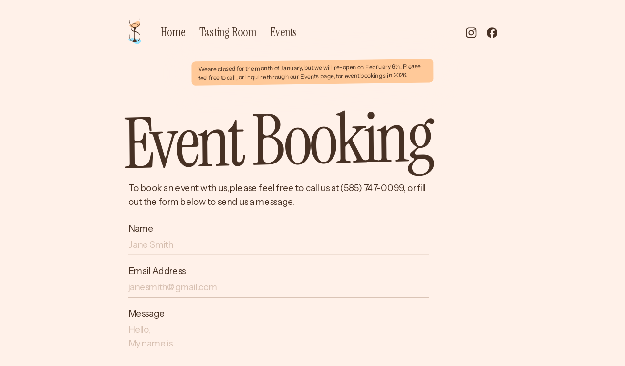

--- FILE ---
content_type: text/html
request_url: https://www.yswinery.com/events
body_size: 16178
content:
<!DOCTYPE html>
<html lang="en-US" dir="ltr" data-page="/events">
	<head>
		<meta charset="utf-8">
		<meta name="viewport" content="width=device-width, initial-scale=1.0">
		<title>Young Sommer Winery — Events</title>
		<meta name="description" content="Contact us to book an event">
		<meta property="og:title" content="Young Sommer Winery — Events">
		<meta property="og:locale" content="en_US">
		<meta property="og:description" content="Contact us to book an event">
		<meta property="og:site_name" content="Young Sommer Winery — Events">
		<meta property="og:image" content="https://youngsommerwinery.com/assets/young-sommer-winery-image-0.jpg">
		<link rel="apple-touch-icon" href="/assets/apple-touch-icon.png">
		<link rel="icon" sizes="128x128" href="/assets/apple-touch-icon.png">
		<link rel="preload" href="/assets/young-sommer-winery-logo.svg" as="image">
		<link rel="preload" href="/assets/young-sommer-winery-image-0.jpg" as="image">
		<link rel="preconnect" href="https://fonts.googleapis.com">
		<link rel="preconnect" href="https://fonts.gstatic.com" crossorigin>
		<link href="https://fonts.googleapis.com/css2?family=Instrument+Sans&family=Instrument+Serif&display=swap" rel="stylesheet">
		<script async src="https://www.googletagmanager.com/gtag/js?id=G-C5QKPLWX5N"></script>
		
	<link rel="stylesheet" href="/_astro/events.da0ebfcf.css" /><script type="module">const n=()=>{const e=window.innerWidth,t=document.querySelector("body");e>=428?t.style.transform="scale(1.3375)":t.style.transform=`scale(${e/320})`};n();window.addEventListener("resize",n);{let e=function(){dataLayer.push(arguments)};window.dataLayer=window.dataLayer||[],e("js",new Date),e("config","G-C5QKPLWX5N")}
</script></head>
	<body>
		
		<header>
			<style>astro-island,astro-slot,astro-static-slot{display:contents}</style><script>(()=>{var e=async t=>{await(await t())()};(self.Astro||(self.Astro={})).load=e;window.dispatchEvent(new Event("astro:load"));})();;(()=>{var d;{let p={0:t=>u(t),1:t=>l(t),2:t=>new RegExp(t),3:t=>new Date(t),4:t=>new Map(l(t)),5:t=>new Set(l(t)),6:t=>BigInt(t),7:t=>new URL(t),8:t=>new Uint8Array(t),9:t=>new Uint16Array(t),10:t=>new Uint32Array(t)},h=t=>{let[e,n]=t;return e in p?p[e](n):void 0},l=t=>t.map(h),u=t=>typeof t!="object"||t===null?t:Object.fromEntries(Object.entries(t).map(([e,n])=>[e,h(n)]));customElements.get("astro-island")||customElements.define("astro-island",(d=class extends HTMLElement{constructor(){super(...arguments);this.hydrate=async()=>{var i;if(!this.hydrator||!this.isConnected)return;let e=(i=this.parentElement)==null?void 0:i.closest("astro-island[ssr]");if(e){e.addEventListener("astro:hydrate",this.hydrate,{once:!0});return}let n=this.querySelectorAll("astro-slot"),o={},a=this.querySelectorAll("template[data-astro-template]");for(let r of a){let s=r.closest(this.tagName);s!=null&&s.isSameNode(this)&&(o[r.getAttribute("data-astro-template")||"default"]=r.innerHTML,r.remove())}for(let r of n){let s=r.closest(this.tagName);s!=null&&s.isSameNode(this)&&(o[r.getAttribute("name")||"default"]=r.innerHTML)}let c;try{c=this.hasAttribute("props")?u(JSON.parse(this.getAttribute("props"))):{}}catch(r){let s=this.getAttribute("component-url")||"<unknown>",y=this.getAttribute("component-export");throw y&&(s+=` (export ${y})`),console.error(`[hydrate] Error parsing props for component ${s}`,this.getAttribute("props"),r),r}await this.hydrator(this)(this.Component,c,o,{client:this.getAttribute("client")}),this.removeAttribute("ssr"),this.dispatchEvent(new CustomEvent("astro:hydrate"))}}connectedCallback(){!this.hasAttribute("await-children")||this.firstChild?this.childrenConnectedCallback():new MutationObserver((e,n)=>{n.disconnect(),setTimeout(()=>this.childrenConnectedCallback(),0)}).observe(this,{childList:!0})}async childrenConnectedCallback(){let e=this.getAttribute("before-hydration-url");e&&await import(e),this.start()}start(){let e=JSON.parse(this.getAttribute("opts")),n=this.getAttribute("client");if(Astro[n]===void 0){window.addEventListener(`astro:${n}`,()=>this.start(),{once:!0});return}Astro[n](async()=>{let o=this.getAttribute("renderer-url"),[a,{default:c}]=await Promise.all([import(this.getAttribute("component-url")),o?import(o):()=>()=>{}]),i=this.getAttribute("component-export")||"default";if(!i.includes("."))this.Component=a[i];else{this.Component=a;for(let r of i.split("."))this.Component=this.Component[r]}return this.hydrator=c,this.hydrate},e,this)}attributeChangedCallback(){this.hydrate()}},d.observedAttributes=["props"],d))}})();</script><astro-island uid="2uWxO" prefix="r0" component-url="/_astro/Section.29fbb3d4.js" component-export="default" renderer-url="/_astro/client.172a8609.js" props="{&quot;_content&quot;:[0,{&quot;last-updated&quot;:[0,&quot;2026-01-02T00:00:00.000Z&quot;],&quot;sections&quot;:[1,[[0,{&quot;design&quot;:[0,&quot;Header&quot;],&quot;sections&quot;:[1,[[0,{&quot;design&quot;:[0,&quot;HeaderLeft&quot;],&quot;sections&quot;:[1,[[0,{&quot;links&quot;:[1,[[0,{&quot;label&quot;:[0,&quot;Home&quot;],&quot;uri&quot;:[0,&quot;/&quot;]}]]],&quot;assets&quot;:[1,[[0,{&quot;label&quot;:[0,&quot;Young Sommer Winery&quot;],&quot;uri&quot;:[0,&quot;/assets/young-sommer-winery-logo.svg&quot;]}]]],&quot;design&quot;:[0,&quot;Logo&quot;]}],[0,{&quot;text&quot;:[1,[[0,&quot;Menu&quot;],[0,&quot;Close&quot;]]],&quot;links&quot;:[1,[[0,{&quot;label&quot;:[0,&quot;Home&quot;],&quot;uri&quot;:[0,&quot;/&quot;]}],[0,{&quot;label&quot;:[0,&quot;Tasting Room&quot;],&quot;uri&quot;:[0,&quot;/tasting-room&quot;]}],[0,{&quot;label&quot;:[0,&quot;Events&quot;],&quot;uri&quot;:[0,&quot;/events&quot;]}]]],&quot;design&quot;:[0,&quot;Navigation&quot;],&quot;sections&quot;:[1,[[0,{&quot;links&quot;:[1,[[0,{&quot;label&quot;:[0,&quot;Instagram&quot;],&quot;uri&quot;:[0,&quot;https://www.instagram.com/youngsommerwine&quot;]}],[0,{&quot;label&quot;:[0,&quot;Facebook&quot;],&quot;uri&quot;:[0,&quot;https://www.facebook.com/youngsommerwinery&quot;]}]]],&quot;assets&quot;:[1,[[0,{&quot;label&quot;:[0,&quot;Instagram&quot;],&quot;uri&quot;:[0,&quot;/assets/instagram.svg&quot;]}],[0,{&quot;label&quot;:[0,&quot;Facebook&quot;],&quot;uri&quot;:[0,&quot;/assets/facebook.svg&quot;]}]]],&quot;design&quot;:[0,&quot;Social&quot;]}]]]}]]]}],[0,{&quot;design&quot;:[0,&quot;HeaderRight&quot;],&quot;sections&quot;:[1,[[0,{&quot;links&quot;:[1,[[0,{&quot;label&quot;:[0,&quot;Instagram&quot;],&quot;uri&quot;:[0,&quot;https://www.instagram.com/youngsommerwine&quot;]}],[0,{&quot;label&quot;:[0,&quot;Facebook&quot;],&quot;uri&quot;:[0,&quot;https://www.facebook.com/youngsommerwinery&quot;]}]]],&quot;assets&quot;:[1,[[0,{&quot;label&quot;:[0,&quot;Instagram&quot;],&quot;uri&quot;:[0,&quot;/assets/instagram.svg&quot;]}],[0,{&quot;label&quot;:[0,&quot;Facebook&quot;],&quot;uri&quot;:[0,&quot;/assets/facebook.svg&quot;]}]]],&quot;design&quot;:[0,&quot;Social&quot;]}]]]}]]]}],[0,{&quot;design&quot;:[0,&quot;Banner&quot;],&quot;text&quot;:[1,[[0,&quot;We are closed for the month of January, but we will re-open on February 6th. Please feel free to call, or inquire through our Events page, for event bookings in 2026.&quot;]]]}]]]}],&quot;_alias&quot;:[0,&quot;components/header&quot;],&quot;_index&quot;:[0,0]}" ssr="" client="load" opts="{&quot;name&quot;:&quot;Section&quot;,&quot;value&quot;:true}" await-children=""><div data-testid="Header" class="_Header_1qw1h_4"><div data-testid="HeaderLeft" class="_HeaderLeft_13lyj_4"><div data-testid="Logo" class="_Logo_12wtu_4"><a href="/"><img id="Logo" class="_logo_12wtu_4" src="/assets/young-sommer-winery-logo.svg" alt="Young Sommer Winery"/></a></div><div data-testid="Navigation" class="_Navigation_jmg45_4"><a class="_menu_jmg45_11 _link_jmg45_67"><span data-label="Menu" data-label-alt="Close">Menu</span><span class="_icon_jmg45_17"><div class="_line_jmg45_23 _line1_jmg45_31"></div><div class="_line_jmg45_23 _line2_jmg45_36"></div><div class="_line_jmg45_23 _line3_jmg45_41"></div><div class="_line_jmg45_23 _line4_jmg45_46"></div></span></a><nav><ol><li><a href="/" class="_link_jmg45_67">Home</a></li><li><a href="/tasting-room" class="_link_jmg45_67">Tasting Room</a></li><li><a href="/events" class="_link_jmg45_67">Events</a></li><li class="_mobile_jmg45_188"><div data-testid="Social" class="_Social_qo9df_4"><a href="https://www.instagram.com/youngsommerwine" target="_blank"><img class="_icon_qo9df_10" src="/assets/instagram.svg" alt="Instagram"/></a><a href="https://www.facebook.com/youngsommerwinery" target="_blank"><img class="_icon_qo9df_10" src="/assets/facebook.svg" alt="Facebook"/></a></div></li></ol></nav></div></div><div data-testid="HeaderRight" class="_HeaderRight_1riou_4"><div data-testid="Social" class="_Social_qo9df_4"><a href="https://www.instagram.com/youngsommerwine" target="_blank"><img class="_icon_qo9df_10" src="/assets/instagram.svg" alt="Instagram"/></a><a href="https://www.facebook.com/youngsommerwinery" target="_blank"><img class="_icon_qo9df_10" src="/assets/facebook.svg" alt="Facebook"/></a></div></div></div></astro-island><astro-island uid="Z1uLuQF" prefix="r1" component-url="/_astro/Section.29fbb3d4.js" component-export="default" renderer-url="/_astro/client.172a8609.js" props="{&quot;_content&quot;:[0,{&quot;last-updated&quot;:[0,&quot;2026-01-02T00:00:00.000Z&quot;],&quot;sections&quot;:[1,[[0,{&quot;design&quot;:[0,&quot;Header&quot;],&quot;sections&quot;:[1,[[0,{&quot;design&quot;:[0,&quot;HeaderLeft&quot;],&quot;sections&quot;:[1,[[0,{&quot;links&quot;:[1,[[0,{&quot;label&quot;:[0,&quot;Home&quot;],&quot;uri&quot;:[0,&quot;/&quot;]}]]],&quot;assets&quot;:[1,[[0,{&quot;label&quot;:[0,&quot;Young Sommer Winery&quot;],&quot;uri&quot;:[0,&quot;/assets/young-sommer-winery-logo.svg&quot;]}]]],&quot;design&quot;:[0,&quot;Logo&quot;]}],[0,{&quot;text&quot;:[1,[[0,&quot;Menu&quot;],[0,&quot;Close&quot;]]],&quot;links&quot;:[1,[[0,{&quot;label&quot;:[0,&quot;Home&quot;],&quot;uri&quot;:[0,&quot;/&quot;]}],[0,{&quot;label&quot;:[0,&quot;Tasting Room&quot;],&quot;uri&quot;:[0,&quot;/tasting-room&quot;]}],[0,{&quot;label&quot;:[0,&quot;Events&quot;],&quot;uri&quot;:[0,&quot;/events&quot;]}]]],&quot;design&quot;:[0,&quot;Navigation&quot;],&quot;sections&quot;:[1,[[0,{&quot;links&quot;:[1,[[0,{&quot;label&quot;:[0,&quot;Instagram&quot;],&quot;uri&quot;:[0,&quot;https://www.instagram.com/youngsommerwine&quot;]}],[0,{&quot;label&quot;:[0,&quot;Facebook&quot;],&quot;uri&quot;:[0,&quot;https://www.facebook.com/youngsommerwinery&quot;]}]]],&quot;assets&quot;:[1,[[0,{&quot;label&quot;:[0,&quot;Instagram&quot;],&quot;uri&quot;:[0,&quot;/assets/instagram.svg&quot;]}],[0,{&quot;label&quot;:[0,&quot;Facebook&quot;],&quot;uri&quot;:[0,&quot;/assets/facebook.svg&quot;]}]]],&quot;design&quot;:[0,&quot;Social&quot;]}]]]}]]]}],[0,{&quot;design&quot;:[0,&quot;HeaderRight&quot;],&quot;sections&quot;:[1,[[0,{&quot;links&quot;:[1,[[0,{&quot;label&quot;:[0,&quot;Instagram&quot;],&quot;uri&quot;:[0,&quot;https://www.instagram.com/youngsommerwine&quot;]}],[0,{&quot;label&quot;:[0,&quot;Facebook&quot;],&quot;uri&quot;:[0,&quot;https://www.facebook.com/youngsommerwinery&quot;]}]]],&quot;assets&quot;:[1,[[0,{&quot;label&quot;:[0,&quot;Instagram&quot;],&quot;uri&quot;:[0,&quot;/assets/instagram.svg&quot;]}],[0,{&quot;label&quot;:[0,&quot;Facebook&quot;],&quot;uri&quot;:[0,&quot;/assets/facebook.svg&quot;]}]]],&quot;design&quot;:[0,&quot;Social&quot;]}]]]}]]]}],[0,{&quot;design&quot;:[0,&quot;Banner&quot;],&quot;text&quot;:[1,[[0,&quot;We are closed for the month of January, but we will re-open on February 6th. Please feel free to call, or inquire through our Events page, for event bookings in 2026.&quot;]]]}]]]}],&quot;_alias&quot;:[0,&quot;components/header&quot;],&quot;_index&quot;:[0,1]}" ssr="" client="load" opts="{&quot;name&quot;:&quot;Section&quot;,&quot;value&quot;:true}" await-children=""><div data-testid="Banner" class="_Banner_1pvmm_4"><p>We are closed for the month of January, but we will re-open on February 6th. Please feel free to call, or inquire through our Events page, for event bookings in 2026.</p></div></astro-island>
		</header>
		<main>
			<article>
				<script>(()=>{var r=(i,c,n)=>{let s=async()=>{await(await i())()},t=new IntersectionObserver(e=>{for(let o of e)if(o.isIntersecting){t.disconnect(),s();break}});for(let e of n.children)t.observe(e)};(self.Astro||(self.Astro={})).visible=r;window.dispatchEvent(new Event("astro:visible"));})();</script><astro-island uid="10RFcS" prefix="r2" component-url="/_astro/Section.29fbb3d4.js" component-export="default" renderer-url="/_astro/client.172a8609.js" props="{&quot;_content&quot;:[0,{&quot;last-updated&quot;:[0,&quot;2025-06-27T00:00:00.000Z&quot;],&quot;metadata&quot;:[0,{&quot;title&quot;:[0,&quot;Young Sommer Winery — Events&quot;],&quot;description&quot;:[0,&quot;Contact us to book an event&quot;]}],&quot;sections&quot;:[1,[[0,{&quot;title&quot;:[0,&quot;Events&quot;],&quot;design&quot;:[0,&quot;Invisible&quot;],&quot;sections&quot;:[1,[[0,{&quot;title&quot;:[0,&quot;Event Booking&quot;],&quot;text&quot;:[1,[[0,&quot;To book an event with us, please feel free to call us at (585) 747-0099, or fill out the form below to send us a message.&quot;]]],&quot;design&quot;:[0,&quot;Form&quot;]}]]]}]]]}],&quot;_alias&quot;:[0,&quot;pages/events&quot;],&quot;_index&quot;:[0,0]}" ssr="" client="visible" opts="{&quot;name&quot;:&quot;Section&quot;,&quot;value&quot;:true}" await-children=""><section data-testid="Invisible" class="_Invisible_1tsds_4"><h1>Events</h1><section data-testid="Form" class="_Form_1tl7p_4"><h2>Event Booking</h2><p>To book an event with us, please feel free to call us at (585) 747-0099, or fill out the form below to send us a message.</p><form><div class="_input_1tl7p_33"><label for="name">Name</label><input id="name" name="name" type="text" placeholder="Jane Smith" required=""/></div><div class="_input_1tl7p_33"><label for="email">Email Address</label><input id="email" name="email" type="email" placeholder="janesmith@gmail.com" required=""/></div><div class="_input_1tl7p_33"><label for="message">Message</label><textarea id="message" name="message" rows="3" placeholder="Hello, 
My name is ..." required=""></textarea></div><input type="submit" value="Send"/></form></section></section></astro-island>
			</article>
		</main>
		<footer>
			<astro-island uid="UstzX" prefix="r3" component-url="/_astro/Section.29fbb3d4.js" component-export="default" renderer-url="/_astro/client.172a8609.js" props="{&quot;_content&quot;:[0,{&quot;last-updated&quot;:[0,&quot;2025-06-28T00:00:00.000Z&quot;],&quot;sections&quot;:[1,[[0,{&quot;text&quot;:[1,[[0,&quot;4287 Jersey Rd. Williamson, NY 14589&quot;],[0,&quot;Open Friday, Saturday, and Sunday, 12-7pm.&quot;]]],&quot;links&quot;:[1,[[0,{&quot;label&quot;:[0,&quot;Home&quot;],&quot;uri&quot;:[0,&quot;/&quot;]}],[0,{&quot;label&quot;:[0,&quot;Tasting Room&quot;],&quot;uri&quot;:[0,&quot;/tasting-room&quot;]}],[0,{&quot;label&quot;:[0,&quot;Events&quot;],&quot;uri&quot;:[0,&quot;/events&quot;]}]]],&quot;assets&quot;:[1,[[0,{&quot;label&quot;:[0,&quot;Instagram&quot;],&quot;uri&quot;:[0,&quot;/assets/instagram.svg&quot;]}],[0,{&quot;label&quot;:[0,&quot;Facebook&quot;],&quot;uri&quot;:[0,&quot;/assets/facebook.svg&quot;]}]]],&quot;metadata&quot;:[1,[[0,&quot;Copyright &amp;copy; {{year}} Young Sommer Winery&quot;]]],&quot;design&quot;:[0,&quot;Footer&quot;]}]]]}],&quot;_alias&quot;:[0,&quot;components/footer&quot;],&quot;_index&quot;:[0,0]}" ssr="" client="load" opts="{&quot;name&quot;:&quot;Section&quot;,&quot;value&quot;:true}" await-children=""><div data-testid="Footer" class="_Footer_15gmi_4"><div><a href="https://www.instagram.com/youngsommerwine" target="_blank"><img class="_icon_15gmi_8" src="/assets/instagram.svg" alt="Instagram"/></a><a href="https://www.facebook.com/youngsommerwinery" target="_blank"><img class="_icon_15gmi_8" src="/assets/facebook.svg" alt="Facebook"/></a></div><nav><ol><li><a href="/" class="link">Home</a></li><li><a href="/tasting-room" class="link">Tasting Room</a></li><li><a href="/events" class="link">Events</a></li></ol></nav><p>4287 Jersey Rd. Williamson, NY 14589</p><p>Open Friday, Saturday, and Sunday, 12-7pm.</p><p class="metadata">Copyright &copy; 2026 Young Sommer Winery</p></div></astro-island>
		</footer>
	</body>
</html>

--- FILE ---
content_type: text/css
request_url: https://www.yswinery.com/_astro/events.da0ebfcf.css
body_size: 15652
content:
@media all{._Banner_1pvmm_4{display:flex;flex-direction:column;justify-content:space-between;align-items:center;opacity:1;filter:blur(0px);transition:opacity 1s 1s,filter 1s 1s}._Banner_1pvmm_4 p{font-size:10px;max-width:400px;padding:5px 10px 6px;background-color:var(--colorOrangeLight);border-radius:6px;box-shadow:0 0 24px 24px var(--colorLight);transform:rotate(-.25deg) skewY(-.5deg)}}@media screen and (min-width: 822px){._Banner_1pvmm_4 p{font-size:9px;max-width:370px;margin-bottom:12px}}@media all{._Columns_bw7zh_4{margin-top:64px}._Columns_bw7zh_4 p{margin-top:-2px;margin-bottom:-5px}._Columns_bw7zh_4 a{margin-top:19px;margin-bottom:-5px;letter-spacing:-.03em;line-height:.811em}._Columns_bw7zh_4 ._container_bw7zh_18{width:100%;display:flex;flex-wrap:wrap;justify-content:space-between}._Columns_bw7zh_4 ._container_bw7zh_18 img{width:100%;align-self:center;filter:saturate(.95) hue-rotate(-8deg);display:flex;border-radius:6px;overflow:hidden;margin-top:25px}}@media screen and (min-width: 822px){._Columns_bw7zh_4 p{margin-top:24px;margin-bottom:-1px}._Columns_bw7zh_4 a{margin-top:20px}._Columns_bw7zh_4 ._container_bw7zh_18 img{width:calc(50% - 12.5px)}}@media all{._Default_1lnfb_4 img{width:100%;align-self:center;filter:saturate(.95) hue-rotate(-8deg)}}@media all{._Footer_15gmi_4{margin-top:72px;margin-bottom:32px}._Footer_15gmi_4 img._icon_15gmi_8{width:16px;height:16px;margin-bottom:26px;margin-right:16px}._Footer_15gmi_4 li:first-of-type{margin-left:0}._Footer_15gmi_4 nav{margin-bottom:26px}._Footer_15gmi_4 nav a{font-size:18px;font-family:var(--fontStackHeading);line-height:13px;text-align:left;text-decoration:none;display:inline-block}._Footer_15gmi_4 .metadata{margin-top:24px}}@media screen and (min-width: 822px){._Footer_15gmi_4{margin-top:120px}}@media screen and (min-width: 1320px){._Footer_15gmi_4 nav a{font-size:20px}}@media all{._Form_1tl7p_4{width:100%;padding-top:32px}._Form_1tl7p_4 form{margin-top:20px}._Form_1tl7p_4 form:before{content:"";width:200px;height:200px;display:block;background-image:url(/assets/blob-1.svg);background-size:200px;background-repeat:no-repeat;background-position:60% 50%;padding:0px calc(50% - 125px);position:absolute;margin-top:-280px;z-index:-1}h1+._Form_1tl7p_4{padding-top:0}h1+._Form_1tl7p_4 form:before{content:none}._Form_1tl7p_4 form ._input_1tl7p_33{display:flex;flex-direction:column;padding-bottom:14px}._Form_1tl7p_4 ._confirmation_1tl7p_38{padding-top:72px}._Form_1tl7p_4 ._confirmation_1tl7p_38 p:first-of-type{color:var(--colorInteractive)}._Form_1tl7p_4 ._error_1tl7p_44{padding-top:24px}._Form_1tl7p_4 ._error_1tl7p_44 p:first-of-type{color:var(--colorInteractive)}}@media screen and (min-width: 429px){._Form_1tl7p_4 form:before{padding:0 35px}}@media screen and (min-width: 822px){._Form_1tl7p_4 form:before{width:360px;height:360px;background-size:360px;background-position:80% 50%;padding:0px calc(50% - 205px);margin-top:-355px}}@media screen and (min-width: 1320px){._Form_1tl7p_4{padding-top:48px}h1+._Form_1tl7p_4{padding-top:0}._Form_1tl7p_4 p{padding-top:10px}._Form_1tl7p_4 form:before{width:420px;height:420px;background-size:420px;background-position:80% 50%;padding:0px calc(50% - 235px);margin-top:-410px}._Form_1tl7p_4 form ._input_1tl7p_33{padding-top:6px}}@media all{._Grid_1nv3o_4{padding-bottom:48px}._Grid_1nv3o_4 h2{margin-bottom:6px}._Grid_1nv3o_4 ._container_1nv3o_10{width:100%;display:flex;flex-wrap:wrap;justify-content:space-between}}@media screen and (min-width: 822px){._Grid_1nv3o_4{padding-bottom:64px}._Grid_1nv3o_4 h2{margin-bottom:12px}._Grid_1nv3o_4 ._container_1nv3o_10 section{width:calc(50% - 12.5px)}}@media all{._Header_1qw1h_4{display:flex;flex-direction:row;justify-content:space-between;align-items:center}._Header_1qw1h_4>div:nth-of-type(1){width:100%}._Header_1qw1h_4>div:nth-of-type(2){display:none}}@media screen and (min-width: 822px){._Header_1qw1h_4>div:nth-of-type(1){width:unset}._Header_1qw1h_4>div:nth-of-type(2){display:unset}}@media all{._HeaderLeft_13lyj_4{display:flex;flex-direction:row;justify-content:space-between;align-items:center}}@media all{._HeaderRight_1riou_4{display:flex;flex-direction:row;justify-content:space-between;align-items:center}}@media all{._Hero_o96jv_4 ._imageContainer_o96jv_4{display:flex;border-radius:6px;overflow:hidden;margin-top:-48px}._Hero_o96jv_4 ._imageContainer_o96jv_4:before{content:"";width:240px;height:240px;display:block;background-image:url(/assets/blob-0.svg);background-size:240px;background-repeat:no-repeat;background-position:80% 50%;padding:0px calc(50% - 145px);position:absolute;margin-top:-115px;z-index:-1}._Hero_o96jv_4 img{width:100%;align-self:center;filter:saturate(.95) hue-rotate(-8deg)}}@media screen and (min-width: 429px){._Hero_o96jv_4 ._imageContainer_o96jv_4:before{padding:0 15px}}@media screen and (min-width: 822px){._Hero_o96jv_4 ._imageContainer_o96jv_4{max-height:400px;margin-top:-60px}._Hero_o96jv_4 ._imageContainer_o96jv_4:before{width:400px;height:400px;background-size:400px;padding:0px calc(50% - 250px);margin-top:-240px}}@media screen and (min-width: 1320px){._Hero_o96jv_4 ._imageContainer_o96jv_4{max-height:450px}._Hero_o96jv_4 ._imageContainer_o96jv_4:before{width:500px;height:500px;background-size:500px;padding:0px calc(50% - 280px);margin-top:-275px}}@media all{._Invisible_1tsds_4>h1{font-size:0!important;color:transparent!important;margin:0!important;line-height:0!important}._Invisible_1tsds_4>p{font-size:0!important;color:transparent!important;margin:0!important;line-height:0!important}}@media all{._Logo_12wtu_4 img._logo_12wtu_4{height:40px;margin-top:20px;margin-bottom:20px}}@media all{._Navigation_jmg45_4{display:flex;flex-direction:row;justify-content:space-between;align-items:center;padding-left:12px}._Navigation_jmg45_4 ._menu_jmg45_11{display:flex!important;margin-right:-8px;position:relative;z-index:1}._Navigation_jmg45_4 ._menu_jmg45_11 ._icon_jmg45_17{width:14px;height:14px;display:block;margin-left:8px}._Navigation_jmg45_4 ._menu_jmg45_11 ._line_jmg45_23{width:14px;height:1px;border-radius:1px;background:var(--colorDark);position:relative;transition:width .5s,top .5s,transform .5s}._Navigation_jmg45_4 ._menu_jmg45_11 ._line1_jmg45_31{left:0;top:3px;transform:rotate(0)}._Navigation_jmg45_4 ._menu_jmg45_11 ._line2_jmg45_36{left:0;top:6px;transform:rotate(0)}._Navigation_jmg45_4 ._menu_jmg45_11 ._line3_jmg45_41{left:0;top:5px;transform:rotate(0)}._Navigation_jmg45_4 ._menu_jmg45_11 ._line4_jmg45_46{left:0;top:8px;transform:rotate(0)}._Navigation_jmg45_4 ._menu_jmg45_11._show_jmg45_51 ._line1_jmg45_31{top:7px;transform:rotate(-225deg)}._Navigation_jmg45_4 ._menu_jmg45_11._show_jmg45_51 ._line2_jmg45_36{top:6px;transform:rotate(-225deg)}._Navigation_jmg45_4 ._menu_jmg45_11._show_jmg45_51 ._line3_jmg45_41{top:5px;transform:rotate(225deg)}._Navigation_jmg45_4 ._menu_jmg45_11._show_jmg45_51 ._line4_jmg45_46{top:4px;transform:rotate(225deg)}._Navigation_jmg45_4 ._link_jmg45_67{font-size:18px;font-family:var(--fontStackHeading);line-height:13px;text-align:left;text-decoration:none;display:inline-block;cursor:pointer}._Navigation_jmg45_4 nav{width:0%;height:0vh;overflow:hidden;position:absolute;z-index:0;left:0;top:0;padding-top:80px;transition:width 1s .5s,height 1s .5s}._Navigation_jmg45_4 nav._show_jmg45_51{width:100%;height:100vh;transition:width 0s,height 0s}._Navigation_jmg45_4 nav ol{flex-direction:column}._Navigation_jmg45_4 nav ol li{margin-left:unset;margin-bottom:16px;opacity:0;transform:translateY(-15px);transition:opacity 1s,transform 1s}._Navigation_jmg45_4 nav ol li:nth-of-type(1){transition:opacity .5s 0s,transform 1s 0s}._Navigation_jmg45_4 nav ol li:nth-of-type(2){transition:opacity .5s .125s,transform 1s .125s}._Navigation_jmg45_4 nav ol li:nth-of-type(3){transition:opacity .5s .25s,transform 1s .25s}._Navigation_jmg45_4 nav ol li:nth-of-type(4){transition:opacity .5s .375s,transform 1s .375s}._Navigation_jmg45_4 nav ol li:nth-of-type(5){transition:opacity .5s .5s,transform 1s .5s}._Navigation_jmg45_4 nav ol li:nth-of-type(5){transition:opacity .5s .625s,transform 1s .625s}._Navigation_jmg45_4 nav._show_jmg45_51 ol li{opacity:1;transform:translateY(0);transition:opacity 1s .75s,transform 1s .75s}._Navigation_jmg45_4 nav._show_jmg45_51 ol li:nth-of-type(1){transition:opacity 1s .75s,transform 1s .75s}._Navigation_jmg45_4 nav._show_jmg45_51 ol li:nth-of-type(2){transition:opacity 1s 1s,transform 1s 1s}._Navigation_jmg45_4 nav._show_jmg45_51 ol li:nth-of-type(3){transition:opacity 1s 1.25s,transform 1s 1.25s}._Navigation_jmg45_4 nav._show_jmg45_51 ol li:nth-of-type(4){transition:opacity 1s 1.5s,transform 1s 1.5s}._Navigation_jmg45_4 nav._show_jmg45_51 ol li:nth-of-type(5){transition:opacity 1s 1.75s,transform 1s 1.75s}._Navigation_jmg45_4 nav._show_jmg45_51 ol li:nth-of-type(6){transition:opacity 1s 2s,transform 1s 2s}._hidden_jmg45_144{opacity:.2;filter:blur(8px);transition:opacity 1s,filter 1s;pointer-events:none;user-select:none;-moz-user-select:none;-khtml-user-select:none;-webkit-user-select:none;-o-user-select:none}}@media screen and (min-width: 822px){._Navigation_jmg45_4{padding-left:8px}._Navigation_jmg45_4 ._menu_jmg45_11{display:none!important}._Navigation_jmg45_4 nav{width:auto;height:auto;position:relative;z-index:0;top:0;padding:0;overflow:visible}._Navigation_jmg45_4 nav ol{flex-direction:row}._Navigation_jmg45_4 nav ol li{margin-left:21px;margin-bottom:0;opacity:1;transform:translateY(0)}._Navigation_jmg45_4 nav ol li._mobile_jmg45_188{display:none}}@media screen and (min-width: 1320px){._Navigation_jmg45_4{padding-left:2px}._Navigation_jmg45_4 ._link_jmg45_67{font-size:20px}._Navigation_jmg45_4 nav ol li{margin-left:2em}}@media all{._Social_qo9df_4{display:flex;flex-direction:row;justify-content:flex-start;align-items:center}._Social_qo9df_4 img._icon_qo9df_10{width:16px;height:16px;margin-top:3px;margin-left:16px}._Social_qo9df_4 a:first-of-type img._icon_qo9df_10{margin-left:0}}@media screen and (min-width: 822px){._Social_qo9df_4 img._icon_qo9df_10{margin-top:4px}}@media all{html[data-page="/wine"] h1~section:not(:first-of-type) h2{margin-top:80px}._Wine_19csr_7 .metadata{display:inline-block;background:var(--colorMidLight);border-radius:4px;padding:0 5px;margin-top:1px;margin-bottom:8px;line-height:1.6;font-size:60%}h1~section:nth-of-type(1) ._Wine_19csr_7 .metadata{background:linear-gradient(150deg,var(--colorRedLight) 0%,var(--colorPinkLight) 100%)}h1~section:nth-of-type(2) ._Wine_19csr_7 .metadata{background:linear-gradient(150deg,var(--colorYellowLight) 0%,var(--colorOrangeLight) 100%)}h1~section:nth-of-type(3) ._Wine_19csr_7 .metadata{background:linear-gradient(150deg,var(--colorYellowLight) 0%,var(--colorPinkLight) 100%)}h1~section:nth-of-type(4) ._Wine_19csr_7 .metadata{background:linear-gradient(150deg,var(--colorOrangeLight) 0%,var(--colorVioletLight) 100%)}h1~section:nth-of-type(5) ._Wine_19csr_7 .metadata{background:linear-gradient(150deg,var(--colorOrangeLight) 0%,var(--colorMidLight) 100%)}h1~section:nth-of-type(6) ._Wine_19csr_7 .metadata{background:linear-gradient(150deg,var(--colorPinkLight) 0%,var(--colorIndigoLight) 100%)}}@media screen and (min-width: 429px){._Wine_19csr_7 .metadata{margin-top:4px;margin-bottom:5px}}@media screen and (min-width: 822px){html[data-page="/wine"] h1~section:not(:first-of-type) h2{margin-top:120px}html[data-page="/wine"] h1~section:last-of-type{padding-bottom:50px}._Wine_19csr_7 .metadata{margin-top:3px;margin-bottom:6px;margin-left:-3px}._Wine_19csr_7 p{max-width:340px}}@media screen and (min-width: 1320px){._Wine_19csr_7 .metadata{margin-top:6px}}@media all{*{padding:0;margin:0;box-sizing:border-box}:root{--colorLight: #FFF1E9;--colorMidLight: #D6BFB0;--colorMid: #826A5D;--colorMidDark: #473124;--colorDark: #260E00;--colorRed: #FF6045;--colorOrange: #F7911E;--colorYellow: #EFC203;--colorYellowGreen: #B6C900;--colorGreen: #3CBF4F;--colorTeal: #00CCC6;--colorBlue: #00B1FF;--colorIndigo: #7B69F9;--colorViolet: #B94FD3;--colorPink: #FF486F;--colorRedLight: #FFA399;--colorOrangeLight: #FFC999;--colorYellowLight: #FFEB99;--colorYellowGreenLight: #FAFF99;--colorGreenLight: #D7F792;--colorTealLight: #9FF7E8;--colorBlueLight: #99E5FF;--colorIndigoLight: #C0C0FF;--colorVioletLight: #EEA6FF;--colorPinkLight: #FF99B4;--colorInteractive: var(--colorOrangeLight);--gradient: linear-gradient(90deg, var(--colorOrangeLight) 0%, var(--colorOrangeLight) 100%);--fontDefault: "Instrument Sans";--fontHeading: "Instrument Serif";--fontStackDefault: var(--fontDefault), -apple-system, BlinkMacSystemFont, "Helvetica Neue", Helvetica, Arial, sans-serif, "Apple Color Emoji", "Segoe UI Emoji", "Segoe UI Symbol";--fontStackHeading: var(--fontHeading), var(--fontStackDefault);--spacing: 5.5rem}html{width:100%;-webkit-text-size-adjust:100%;background-color:var(--colorLight);overflow-x:hidden}body{width:320px;background:var(--colorLight);display:flex;flex-direction:column;padding:0 25px 25px;transform-origin:top;margin:0 auto;overflow:hidden;opacity:1;transition:opacity 1s}header{position:relative;z-index:1}main{opacity:1;filter:blur(0px);transition:opacity 1s 1s,filter 1s 1s}footer{opacity:1;filter:blur(0px);transition:opacity 1s 1s,filter 1s 1s}}@media all{h1,h2,h3,h4{color:var(--colorMidDark);font-family:var(--fontStackHeading);-webkit-font-smoothing:antialiased}p,li,a,label,input,textarea,button{color:var(--colorMidDark);font-family:var(--fontStackDefault);-webkit-font-smoothing:antialiased;max-width:430px}input::placeholder,textarea::placeholder{color:var(--colorMidLight)}h1,h2{font-size:70px;font-weight:400;line-height:.811em;letter-spacing:-.04em;margin-left:-.066em;margin-top:30px;margin-bottom:20px;max-width:270px;text-transform:capitalize;position:relative;z-index:1;transform:rotate(-.5deg) skewY(-1deg)}h3{font-size:36px;font-weight:400;line-height:.811em;letter-spacing:-.04em;margin-left:-.066em;margin-top:30px;margin-bottom:8px;max-width:270px;text-transform:capitalize;position:relative;z-index:1;transform:rotate(-.5deg) skewY(-1deg)}p,label,input,textarea{font-size:13px;font-weight:400;line-height:1.54em;letter-spacing:-.03em}a{text-decoration:none}ol{display:flex;list-style-type:none}li{margin-left:1em}input,textarea{border:none;appearance:none;border-radius:0;padding:4px 0;background-color:var(--colorLight);border-bottom:1px solid var(--colorMidLight);transition:all .25s}.cta,button,input[type=submit]{appearance:none;-webkit-appearance:none;background:none;border:none;outline:none;border-radius:0;width:58px;height:37px;font-size:29px;font-family:var(--fontStackHeading);line-height:13px;text-align:left;text-decoration:none;display:inline-block;background-image:url(/assets/mask-0.svg),var(--gradient);background-repeat:no-repeat;background-position:center;background-size:calc(100% + 2px);padding:4px 0 10px 5px;margin-top:3px}.cta:hover,button:hover,input[type=submit]:hover{cursor:pointer}input:hover,textarea:hover{border-color:var(--colorInteractive);cursor:pointer}}@media screen and (min-width: 428px){body{width:calc(100% / 1.3375);padding-left:calc((50% / 1.3375) - (214px / 1.3375) + 25px);padding-right:calc((50% / 1.3375) - (214px / 1.3375) + 25px)}}@media screen and (min-width: 822px){body{width:calc(822px / 1.3375);padding:8px 25px 25px}h1,h2{font-size:108px;max-width:540px;margin-left:-8px}h3{font-size:54px;max-width:540px;margin-left:-8px}p,a,label,input,textarea,button{font-size:14px;max-width:460px}li{font-size:14px;margin-left:1.5em}}@media screen and (min-width: 1320px){body{width:calc(1024px / 1.3375);padding:8px 25px 25px}h1,h2{font-size:124px;max-width:100%;margin-left:-16px}p,a,label,input,textarea,button{font-size:16px;max-width:520px}li{font-size:16px;margin-left:2em}.cta,button,input[type=submit]{width:78px;height:50px;font-size:40px;margin-top:20px}}


--- FILE ---
content_type: image/svg+xml
request_url: https://www.yswinery.com/assets/instagram.svg
body_size: 1439
content:
<?xml version="1.0" encoding="UTF-8"?>
<svg xmlns="http://www.w3.org/2000/svg" version="1.1" viewBox="0 0 32 32">
  <defs>
    <style>
      .cls-1 {
        fill: #473124;
      }
    </style>
  </defs>
  <!-- Generator: Adobe Illustrator 28.7.1, SVG Export Plug-In . SVG Version: 1.2.0 Build 142)  -->
  <g>
    <g id="Layer_1">
      <path class="cls-1" d="M9.4.1c-1.7,0-2.9.4-3.9.8-1.1.4-1.9,1-2.8,1.9-.9.9-1.4,1.8-1.8,2.8-.4,1-.7,2.2-.7,3.9C0,11.1,0,11.7,0,16c0,4.3,0,4.9.1,6.6,0,1.7.4,2.9.8,3.9.4,1.1,1,1.9,1.9,2.8.9.9,1.8,1.4,2.8,1.8,1,.4,2.2.7,3.9.7,1.7,0,2.3,0,6.6,0,4.3,0,4.9,0,6.6-.1,1.7,0,2.9-.4,3.9-.8,1.1-.4,1.9-1,2.8-1.9.9-.9,1.4-1.8,1.8-2.8.4-1,.7-2.2.7-3.9,0-1.7,0-2.3,0-6.6,0-4.3,0-4.9-.1-6.6,0-1.7-.4-2.9-.8-3.9-.4-1.1-1-1.9-1.9-2.8-.9-.9-1.8-1.4-2.8-1.8-1-.4-2.2-.7-3.9-.7C20.9,0,20.3,0,16,0c-4.3,0-4.9,0-6.6.1M9.6,29c-1.6,0-2.4-.3-3-.5-.7-.3-1.3-.6-1.8-1.2-.6-.6-.9-1.1-1.2-1.8-.2-.6-.5-1.4-.6-3,0-1.7,0-2.2-.1-6.5,0-4.3,0-4.8,0-6.5,0-1.6.3-2.4.5-3,.3-.7.6-1.3,1.2-1.8.6-.6,1.1-.9,1.8-1.2.6-.2,1.4-.5,3-.6,1.7,0,2.2,0,6.5-.1,4.3,0,4.8,0,6.5,0,1.6,0,2.4.3,3,.5.7.3,1.3.6,1.8,1.2.6.6.9,1.1,1.2,1.8.2.6.5,1.4.6,3,0,1.7,0,2.2.1,6.5,0,4.3,0,4.8,0,6.5,0,1.6-.3,2.4-.5,3-.3.7-.6,1.3-1.2,1.8-.6.6-1.1.9-1.8,1.2-.6.2-1.4.5-3,.6-1.7,0-2.2,0-6.5.1-4.3,0-4.8,0-6.5,0M22.6,7.4c0,1.1.9,1.9,1.9,1.9,1.1,0,1.9-.9,1.9-1.9,0-1.1-.9-1.9-1.9-1.9-1.1,0-1.9.9-1.9,1.9M7.8,16c0,4.5,3.7,8.2,8.2,8.2,4.5,0,8.2-3.7,8.2-8.2,0-4.5-3.7-8.2-8.2-8.2-4.5,0-8.2,3.7-8.2,8.2M10.7,16c0-2.9,2.4-5.3,5.3-5.3,2.9,0,5.3,2.4,5.3,5.3,0,2.9-2.4,5.3-5.3,5.3-2.9,0-5.3-2.4-5.3-5.3"/>
    </g>
  </g>
</svg>

--- FILE ---
content_type: text/javascript
request_url: https://www.yswinery.com/_astro/events.0ebabb07.fe456137.js
body_size: 917
content:
const o="_Banner_1pvmm_4";const n="_Columns_bw7zh_4",s="_container_bw7zh_18";const _="_Default_1lnfb_4";const e="_Footer_15gmi_4",t="_icon_15gmi_8";const i="_Form_1tl7p_4",a="_input_1tl7p_33",c="_confirmation_1tl7p_38",l="_error_1tl7p_44";const m="_Grid_1nv3o_4",r="_container_1nv3o_10";const d="_Header_1qw1h_4";const u="_HeaderLeft_13lyj_4";const g="_HeaderRight_1riou_4";const $="_Hero_o96jv_4",j="_imageContainer_o96jv_4";const y="_Invisible_1tsds_4";const f="_Logo_12wtu_4",h="_logo_12wtu_4";const H="_Navigation_jmg45_4",v="_menu_jmg45_11",b="_icon_jmg45_17",p="_line_jmg45_23",w="_line1_jmg45_31",C="_line2_jmg45_36",F="_line3_jmg45_41",L="_line4_jmg45_46",k="_show_jmg45_51",q="_link_jmg45_67",B="_hidden_jmg45_144",D="_mobile_jmg45_188";const G="_Social_qo9df_4",I="_icon_qo9df_10";const N="_Wine_19csr_7";export{o as B,n as C,_ as D,e as F,m as G,d as H,y as I,f as L,H as N,G as S,N as W,i as a,a as b,s as c,c as d,l as e,r as f,u as g,g as h,t as i,$ as j,j as k,h as l,v as m,q as n,b as o,p,w as q,C as r,F as s,L as t,D as u,B as v,k as w,I as x};


--- FILE ---
content_type: image/svg+xml
request_url: https://www.yswinery.com/assets/blob-1.svg
body_size: 4379
content:
<?xml version="1.0" encoding="UTF-8"?>
<svg xmlns="http://www.w3.org/2000/svg" version="1.1" viewBox="0 0 60 35">
  <defs>
    <style>
      .cls-1 {
        fill: #99e5ff;
      }
    </style>
  </defs>
  <!-- Generator: Adobe Illustrator 28.7.1, SVG Export Plug-In . SVG Version: 1.2.0 Build 142)  -->
  <g>
    <g id="Layer_1">
      <path class="cls-1" d="M33.227407,25.416256c.177129,2.488003.579738,4.711143-.20582,6.960099-.833468,2.386064-1.338451,2.759468-3.856977,2.587381-2.573903-.175885-5.150627-.319265-7.720747-.539043-1.805058-.154358-2.652479-1.075823-2.596139-2.9138.064166-2.093031.271459-4.181777.420059-6.272133.033578-.472358.093608-.943059.119237-1.415721.01827-.337146.028045-.679407-.008333-1.013998-.120294-1.106159-.940363-2.053701-1.832388-2.148631-.906996-.096517-1.583133.407997-1.923651,1.710003-.546832,2.091001-.961832,4.215858-1.465825,6.318487-.203699.849776-.454075,1.693829-.758773,2.5126-.272813.733194-.737127,1.051119-1.584904.641349-.788506-.381137-1.669046-.568173-2.490147-.888689-2.195754-.857129-3.339144-2.503757-3.31061-4.826801.010791-.875232.18478-1.74723.234141-2.623512.075878-1.346959.150305-2.696703.138201-4.044492-.004666-.52104-.178583-1.070979-.397783-1.552502-.319937-.702856-.822836-1.260282-1.713597-1.180381-.762448.068394-1.233118.520972-1.483938,1.212005-.461052,1.270288-.896387,2.55003-1.37418,3.81393-.085689.226674-.234386.594013-.492395.591783-.257938-.002229-.407571-.371704-.482374-.599558-2.155399-6.56544,4.059113-11.568866,8.68308-10.886699,1.745497.257514,2.235488.797355,2.025596,2.570629-.150844,1.274071-.446035,2.530528-.641286,3.800268-.138495.900693-.054432,1.751174.713417,2.410017.968365.8309,1.721673.792807,2.29605-.340589.608383-1.200506,1.083675-2.478212,1.511158-3.757322,1.033203-3.091373,1.008644-3.105213,4.270789-2.922767.948433.05305,1.89365.193493,2.841942.211693,1.026702.019714,1.51403.594889,1.574675,1.497064.171699,2.554248.277385,5.112954.403083,7.670188.052847,1.075844-.033911,2.175903.165221,3.223007.278705,1.465383,1.649461,1.840857,2.74577.81423.915335-.857136,1.586193-1.843305,1.427336-3.207073-.242316-2.080189-.417967-4.168284-.675329-6.246457-.152453-1.230948.137305-2.310077,1.011182-3.161269.455613-.443804,1.039195-.830749,1.636752-1.042191,1.527586-.540544,3.109686-.927195,4.642994-1.453374,1.372376-.47095,1.845972-.413333,2.41565.884926.568267,1.295008.954507,2.671617,1.384292,4.023878.471087,1.482171.85488,2.993477,1.372524,4.458511.189206.535451.556688,1.113698,1.012703,1.42785.873443.601737,1.729551.188858,1.946551-.865013.393985-1.913309-.004178-3.753175-.563497-5.585276-.571647-1.872425-1.136489-3.751764-1.579782-5.656817-.413891-1.778708.244848-3.299987,1.43864-4.638643.453557-.508595.881249-.426556,1.141667.049418.379141.692969.565908,1.48837.921533,2.196859.192057.382623.413224,1.000268.855681,1.008707.499182.009521.964218-.720337.972445-1.090947.020241-.911845-.158876-1.852922-.407589-2.740614-.490158-1.749442-.230079-2.464266,1.2416-3.386937.729491-.457355,1.298855-.356501,1.769049.259856.486594.637871,1.00673,1.297843,1.287969,2.033212.504863,1.319908.805036,2.716254,1.271867,4.052556.137662.394094.524151.938789.840238.969519.334873.032555.830007-.392598,1.065522-.743936.721981-1.077066.733079-2.26081.374377-3.492643-.262745-.902238-.546044-1.830678-.585954-2.757438-.056556-1.314155.486795-1.668084,1.605983-1.004247,1.028478.610015,2.120334,1.328842,2.794624,2.275122,1.857631,2.606988,2.96158,5.465822,1.991745,8.76926-.40701,1.386352-.582959,1.500993-1.683971.691348-.054268-.039907-1.022714-1.121374-1.492059-.532369-.283017.355172-.155162,1.102757-.071336,1.652757.044399.291308.352544.579427.604525.796639,1.47524,1.271683,1.503143,2.753475.694082,4.377285-.241115.483985-.459439.979355-.705487,1.46075-.579377,1.133616-1.564349,1.426075-2.602909.632945-.630435-.481452-1.123828-1.160772-1.613115-1.800996-.698443-.9139-1.282888-1.918955-2.027096-2.791057-.297716-.34888-.985477-.710722-1.323928-.589803-.371924.132878-.739921.80455-.764645,1.260041-.046771.861646.046003,1.765993.276438,2.598914.323052,1.167687.829777,2.284547,1.249163,3.426334.939404,2.557548.371309,4.499193-1.897478,5.983023-1.52707.998702-3.097826,1.967519-4.751505,2.72896-2.288374,1.05367-3.309257.673611-4.525546-1.483757-.526644-.934076-.877156-1.967792-1.293342-2.962198-.599278-1.431841-1.114803-2.90493-1.818864-4.282963-.221126-.432802-.987181-.908468-1.407609-.832962-.43474.078076-.94921.752544-1.077071,1.254927-.211671.831686-.232977,1.735259-.181573,2.45729Z"/>
    </g>
  </g>
</svg>

--- FILE ---
content_type: image/svg+xml
request_url: https://www.yswinery.com/assets/facebook.svg
body_size: 454
content:
<?xml version="1.0" encoding="UTF-8"?>
<svg xmlns="http://www.w3.org/2000/svg" version="1.1" viewBox="0 0 32 32">
  <defs>
    <style>
      .cls-1 {
        fill: #473124;
      }
    </style>
  </defs>
  <!-- Generator: Adobe Illustrator 28.7.1, SVG Export Plug-In . SVG Version: 1.2.0 Build 142)  -->
  <g>
    <g id="Logo">
      <path id="Initiator" class="cls-1" d="M32,16C32,7.2,24.8,0,16,0S0,7.2,0,16s5.2,13.8,12.1,15.5v-10.6h-3.3v-4.9h3.3v-2.1c0-5.4,2.5-8,7.8-8s2.8.2,3.5.4v4.4c-.4,0-1,0-1.8,0-2.6,0-3.6,1-3.6,3.6v1.7h5.2l-.9,4.9h-4.3v11c7.9-1,14.1-7.7,14.1-15.9Z"/>
    </g>
  </g>
</svg>

--- FILE ---
content_type: text/javascript
request_url: https://www.yswinery.com/_astro/Section.29fbb3d4.js
body_size: 11724
content:
import{r as d}from"./index.b2a7ed32.js";import{B as w,C as M,c as H,D as $,F as R,i as S,a as C,b as p,d as F,e as E,G as q,f as O,H as D,g as P,h as B,j as A,k as W,I as G,L as U,l as Y,N as J,m as z,n as v,o as K,p as j,q as Q,r as V,s as X,t as Z,u as ee,v as N,w as b,S as se,x as ae,W as te}from"./events.0ebabb07.fe456137.js";var k={exports:{}},f={};/**
 * @license React
 * react-jsx-runtime.production.min.js
 *
 * Copyright (c) Facebook, Inc. and its affiliates.
 *
 * This source code is licensed under the MIT license found in the
 * LICENSE file in the root directory of this source tree.
 */var re=d,le=Symbol.for("react.element"),ie=Symbol.for("react.fragment"),ne=Object.prototype.hasOwnProperty,de=re.__SECRET_INTERNALS_DO_NOT_USE_OR_YOU_WILL_BE_FIRED.ReactCurrentOwner,me={key:!0,ref:!0,__self:!0,__source:!0};function I(e,r,i){var l,a={},t=null,n=null;i!==void 0&&(t=""+i),r.key!==void 0&&(t=""+r.key),r.ref!==void 0&&(n=r.ref);for(l in r)ne.call(r,l)&&!me.hasOwnProperty(l)&&(a[l]=r[l]);if(e&&e.defaultProps)for(l in r=e.defaultProps,r)a[l]===void 0&&(a[l]=r[l]);return{$$typeof:le,type:e,key:t,ref:n,props:a,_owner:de.current}}f.Fragment=ie;f.jsx=I;f.jsxs=I;k.exports=f;var s=k.exports;const ue=({content:e,depth:r,Heading:i,Section:l})=>s.jsx(l,{"data-testid":"Banner",className:w,children:e.text&&e.text.map((a,t)=>s.jsx("p",{children:a},t))}),ce=({content:e,depth:r,Heading:i,Section:l})=>s.jsxs(l,{"data-testid":"Columns",className:M,children:[e.title&&s.jsx(i,{dangerouslySetInnerHTML:{__html:e.title}}),e.text&&e.text.map((a,t)=>s.jsx("p",{dangerouslySetInnerHTML:{__html:a}},t)),e.links&&e.links.map((a,t)=>s.jsx("a",{href:a.uri,target:a.target,className:"link cta",dangerouslySetInnerHTML:{__html:a.label}},t)),e.metadata&&e.metadata.map((a,t)=>s.jsx("p",{className:"metadata",dangerouslySetInnerHTML:{__html:a}},t)),e.assets&&s.jsx("div",{className:H,children:e.assets&&e.assets.map((a,t)=>s.jsx("img",{src:a.uri,alt:a.label},t))}),e.sections&&s.jsx("div",{className:H,children:e.sections&&e.sections.map((a,t)=>s.jsx(Component,{content:a,depth:r},t))})]}),oe=({content:e,depth:r,Heading:i,Section:l})=>s.jsxs(l,{"data-testid":"Default",className:$,children:[e.assets&&e.assets.map((a,t)=>s.jsx("img",{src:a.uri,alt:a.label},t)),e.title&&s.jsx(i,{dangerouslySetInnerHTML:{__html:e.title}}),e.text&&e.text.map((a,t)=>s.jsx("p",{dangerouslySetInnerHTML:{__html:a}},t)),e.links&&e.links.map((a,t)=>s.jsx("a",{href:a.uri,target:a.target,className:"link",dangerouslySetInnerHTML:{__html:a.label}},t)),e.metadata&&e.metadata.map((a,t)=>s.jsx("p",{className:"metadata",dangerouslySetInnerHTML:{__html:a}},t)),e.sections&&e.sections.map((a,t)=>s.jsx(m,{content:a,depth:r},t))]}),xe=({content:e,depth:r,Heading:i,Section:l})=>{const a=t=>t.replace(/\{\{year\}\}/g,new Date().getFullYear());return s.jsxs(l,{"data-testid":"Footer",className:R,children:[s.jsxs("div",{children:[s.jsx("a",{href:"https://www.instagram.com/youngsommerwine",target:"_blank",children:e.assets&&e.assets[0]&&s.jsx("img",{className:S,src:e.assets[0].uri,alt:e.assets[0].label})}),s.jsx("a",{href:"https://www.facebook.com/youngsommerwinery",target:"_blank",children:e.assets&&e.assets[1]&&s.jsx("img",{className:S,src:e.assets[1].uri,alt:e.assets[1].label})})]}),s.jsx("nav",{children:s.jsx("ol",{children:e.links&&e.links.map((t,n)=>s.jsx("li",{children:s.jsx("a",{href:t.uri,target:t.target,className:"link",dangerouslySetInnerHTML:{__html:t.label}})},n))})}),e.text&&e.text.map((t,n)=>s.jsx("p",{dangerouslySetInnerHTML:{__html:t}},n)),e.metadata&&e.metadata.map((t,n)=>s.jsx("p",{className:"metadata",dangerouslySetInnerHTML:{__html:a(t)}},n)),e.sections&&e.sections.map((t,n)=>s.jsx(m,{content:t,depth:r},n))]})},ge=({content:e,depth:r,Heading:i,Section:l})=>{const a="https://fopkovlt2itcet4mnmsemcwija0zhqqo.lambda-url.us-east-1.on.aws/contact",t={name:d.useRef(),email:d.useRef(),message:d.useRef()},[n,x]=d.useState(!1),[_,g]=d.useState(!1),u=async c=>{c.preventDefault();const o={name:t.name.current.value,email:t.email.current.value,message:t.message.current.value,time:new Date().toString(),navigator:{userAgent:window.navigator.userAgent,language:window.navigator.language},screen:{width:window.screen.width,height:window.screen.height}};console.log(o);const y=await fetch(a,{method:"POST",body:JSON.stringify(o)});console.log(y),console.log(y.json()),y.status===200?(x(!0),g(!1)):g(!0)};return s.jsxs(l,{"data-testid":"Form",className:C,children:[e.title&&s.jsx(i,{dangerouslySetInnerHTML:{__html:e.title}}),e.text&&e.text.map((c,o)=>s.jsx("p",{dangerouslySetInnerHTML:{__html:c}},o)),!n&&s.jsxs("form",{onSubmit:u,children:[s.jsxs("div",{className:p,children:[s.jsx("label",{htmlFor:"name",children:"Name"}),s.jsx("input",{ref:t.name,id:"name",name:"name",type:"text",placeholder:"Jane Smith",required:!0})]}),s.jsxs("div",{className:p,children:[s.jsx("label",{htmlFor:"email",children:"Email Address"}),s.jsx("input",{ref:t.email,id:"email",name:"email",type:"email",placeholder:"janesmith@gmail.com",required:!0})]}),s.jsxs("div",{className:p,children:[s.jsx("label",{htmlFor:"message",children:"Message"}),s.jsx("textarea",{ref:t.message,id:"message",name:"message",rows:"3",placeholder:`Hello, 
My name is ...`,required:!0})]}),s.jsx("input",{type:"submit",value:"Send"})]}),n&&s.jsxs("div",{className:F,children:[s.jsx("p",{children:"Your message was sent."}),s.jsx("p",{children:"Thank you for taking the time to write us."}),s.jsx("p",{children:"We will get back to you, at your provided email address, as soon as we can."})]}),_&&s.jsxs("div",{className:E,children:[s.jsx("p",{children:"Oh no! Your message could not be sent."}),s.jsx("p",{children:"Unfortunately, we are experiencing an outage."}),s.jsx("p",{children:"Please try again in a few minutes. Outages are usually resolved quickly."})]})]})},je=({content:e,depth:r,Heading:i,Section:l})=>s.jsxs(l,{"data-testid":"Grid",className:q,children:[e.assets&&e.assets.map((a,t)=>s.jsx("img",{src:a.uri,alt:a.label},t)),e.title&&s.jsx(i,{dangerouslySetInnerHTML:{__html:e.title}}),e.text&&e.text.map((a,t)=>s.jsx("p",{dangerouslySetInnerHTML:{__html:a}},t)),e.links&&e.links.map((a,t)=>s.jsx("a",{href:a.uri,target:a.target,className:"link",dangerouslySetInnerHTML:{__html:a.label}},t)),e.metadata&&e.metadata.map((a,t)=>s.jsx("p",{className:"metadata",dangerouslySetInnerHTML:{__html:a}},t)),e.sections&&s.jsx("div",{className:O,children:e.sections&&e.sections.map((a,t)=>s.jsx(m,{content:a,depth:r},t))})]}),he=({content:e,depth:r,Heading:i,Section:l})=>s.jsx(l,{"data-testid":"Header",className:D,children:e.sections&&e.sections.map((a,t)=>s.jsx(m,{content:a,depth:r},t))}),fe=({content:e,depth:r,Heading:i,Section:l})=>s.jsx(l,{"data-testid":"HeaderLeft",className:P,children:e.sections&&e.sections.map((a,t)=>s.jsx(m,{content:a,depth:r},t))}),_e=({content:e,depth:r,Heading:i,Section:l})=>s.jsx(l,{"data-testid":"HeaderRight",className:B,children:e.sections&&e.sections.map((a,t)=>s.jsx(m,{content:a,depth:r},t))}),ye=({content:e,depth:r,Heading:i,Section:l})=>s.jsxs(l,{"data-testid":"Hero",className:A,children:[e.assets&&s.jsx("div",{className:W,children:e.assets&&e.assets.map((a,t)=>s.jsx("img",{src:a.uri,alt:a.label},t))}),e.title&&s.jsx(i,{dangerouslySetInnerHTML:{__html:e.title}}),e.text&&e.text.map((a,t)=>s.jsx("p",{dangerouslySetInnerHTML:{__html:a}},t)),e.links&&e.links.map((a,t)=>s.jsx("a",{href:a.uri,target:a.target,className:"link",dangerouslySetInnerHTML:{__html:a.label}},t)),e.metadata&&e.metadata.map((a,t)=>s.jsx("p",{className:"metadata",dangerouslySetInnerHTML:{__html:a}},t)),e.sections&&e.sections.map((a,t)=>s.jsx(m,{content:a,depth:r},t))]}),pe=({content:e,depth:r,Heading:i,Section:l})=>s.jsxs(l,{"data-testid":"Invisible",className:G,children:[e.title&&s.jsx(i,{dangerouslySetInnerHTML:{__html:e.title}}),e.text&&e.text.map((a,t)=>s.jsx("p",{dangerouslySetInnerHTML:{__html:a}},t)),e.sections&&e.sections.map((a,t)=>s.jsx(m,{content:a,depth:r},t))]}),Ne=({content:e,depth:r,Heading:i,Section:l})=>s.jsx(l,{"data-testid":"Logo",className:U,children:e.links&&e.links.map((a,t)=>s.jsx("a",{href:a.uri,children:s.jsx("img",{id:"Logo",className:Y,src:e.assets[t].uri,alt:e.assets[t].label})},t))}),He=({content:e,depth:r,Heading:i,Section:l})=>{const a=d.useRef(),t=d.useRef(),n=d.useRef(),x=e.text&&e.text[0]?e.text[0]:"Menu",_=e.text&&e.text[1]?e.text[1]:"Close",g=u=>{u.preventDefault(),document.getElementsByClassName(w)?.[0].classList.toggle(N),document.querySelector("main").classList.toggle(N),document.querySelector("footer").classList.toggle(N),a.current.classList.toggle(b),n.current.classList.toggle(b);const c=t.current.dataset.label,o=t.current.dataset.labelAlt;t.current.dataset.label=o,t.current.dataset.labelAlt=c,t.current.innerHTML=t.current.dataset.label};return s.jsxs(l,{"data-testid":"Navigation",className:J,children:[s.jsxs("a",{ref:n,onClick:g,className:[z,v].join(" "),children:[s.jsx("span",{ref:t,"data-label":x,"data-label-alt":_,dangerouslySetInnerHTML:{__html:x}}),s.jsxs("span",{className:K,children:[s.jsx("div",{className:[j,Q].join(" ")}),s.jsx("div",{className:[j,V].join(" ")}),s.jsx("div",{className:[j,X].join(" ")}),s.jsx("div",{className:[j,Z].join(" ")})]})]}),s.jsx("nav",{ref:a,children:s.jsxs("ol",{children:[e.links&&e.links.map((u,c)=>s.jsx("li",{children:s.jsx("a",{href:u.uri,target:u.target,className:v,dangerouslySetInnerHTML:{__html:u.label}})},c)),s.jsx("li",{className:ee,children:e.sections&&e.sections.map((u,c)=>s.jsx(m,{content:u,depth:r},c))})]})})]})},Se=({content:e,depth:r,Heading:i,Section:l})=>s.jsx(l,{"data-testid":"Social",className:se,children:e.links&&e.links.map((a,t)=>s.jsx("a",{href:a.uri,target:"_blank",children:s.jsx("img",{className:ae,src:e.assets[t].uri,alt:e.assets[t].label})},t))}),ve=({content:e,depth:r,Heading:i,Section:l})=>s.jsxs(l,{"data-testid":"Wine",className:te,children:[e.assets&&s.jsx("div",{children:e.assets&&e.assets.map((a,t)=>s.jsx("img",{src:a.uri,alt:a.label},t))}),e.title&&s.jsx(i,{dangerouslySetInnerHTML:{__html:e.title}}),e.metadata&&e.metadata.map((a,t)=>s.jsxs("p",{className:"metadata",children:[a,"% Residual Sugar"]},t)),e.text&&e.text.map((a,t)=>s.jsx("p",{dangerouslySetInnerHTML:{__html:a}},t)),e.links&&e.links.map((a,t)=>s.jsx("a",{href:a.uri,target:a.target,className:"link",dangerouslySetInnerHTML:{__html:a.label}},t)),e.sections&&e.sections.map((a,t)=>s.jsx(m,{content:a,depth:r},t))]}),m=e=>{const r=e.depth+1||1,i=r<7?"h"+r:"p",l=e.content.title?"section":"div",a={depth:r,Heading:i,Section:l};return e.content.design==="Banner"?s.jsx(ue,{...e,...a}):e.content.design==="Columns"?s.jsx(ce,{...e,...a}):e.content.design==="Footer"?s.jsx(xe,{...e,...a}):e.content.design==="Form"?s.jsx(ge,{...e,...a}):e.content.design==="Header"?s.jsx(he,{...e,...a}):e.content.design==="HeaderLeft"?s.jsx(fe,{...e,...a}):e.content.design==="HeaderRight"?s.jsx(_e,{...e,...a}):e.content.design==="Grid"?s.jsx(je,{...e,...a}):e.content.design==="Hero"?s.jsx(ye,{...e,...a}):e.content.design==="Invisible"?s.jsx(pe,{...e,...a}):e.content.design==="Logo"?s.jsx(Ne,{...e,...a}):e.content.design==="Navigation"?s.jsx(He,{...e,...a}):e.content.design==="Social"?s.jsx(Se,{...e,...a}):e.content.design==="Wine"?s.jsx(ve,{...e,...a}):s.jsx(oe,{...e,...a})};let h={},L={};const be=e=>`${ke()}/${e}.json`,Le=e=>new Promise(r=>setTimeout(r,e)),we=async e=>await fetch(e).then(r=>r.json()).then(r=>Ie(r)).catch(r=>null),ke=()=>{if(typeof window>"u"){const e={}.PUBLIC_EPIC;return e?`https://${e}`:"https://qa.youngsommerwinery.com"}else return""},Ie=e=>e,T=async e=>L[e]?h[e]?h[e]:Le(100).then(()=>T(e)):(L[e]=!0,h[e]=await we(be(e)),h[e]),$e=({_content:e,_alias:r,_index:i})=>{const[l,a]=d.useState(e);return d.useEffect(()=>{T(r).then(t=>{t["last-updated"]!==e["last-updated"]&&a(t)})},[]),s.jsx(m,{content:l.sections[i],index:i})};export{$e as default};


--- FILE ---
content_type: image/svg+xml
request_url: https://www.yswinery.com/assets/young-sommer-winery-logo.svg
body_size: 3045
content:
<?xml version="1.0" encoding="UTF-8"?>
<svg id="Layer_2" xmlns="http://www.w3.org/2000/svg" viewBox="0 0 94.911945 185.774025">
  <defs>
    <style>
      .cls-1 {
        fill: #473124;
      }

      .cls-2 {
        fill: #ffc999;
      }

      .cls-3 {
        fill: #99e5ff;
      }
    </style>
  </defs>
  <g id="Layer_1-2" data-name="Layer_1">
    <path class="cls-2" d="M85.522566,52.376452c-1.051321,8.775597-41.468696,17.857822-46.228835,17.288358-19.011354-2.263255-31.305946-8.074713-29.918788-19.77064.700879-5.855261,25.698911-12.82025,32.386468-15.915802,6.687557-3.095552,22.457342-13.535734,31.963022-12.396804,19.011354,2.263255,13.170692,19.09896,11.783534,30.794888h.014599Z"/>
    <path class="cls-3" d="M73.600529,184.498222c-6.994193,5.782254-34.69353-9.753905-36.314314-13.433517-7.607463-17.200746-72.248982-14.017585-11.506102-29.991798,5.811458-1.533178,25.275459,5.154382,31.67099,6.658351s29.451533.715478,34.562112,6.891982c10.206553,12.338393-9.09683,22.165311-18.412686,29.874982Z"/>
    <path class="cls-1" d="M51.484339,90.909508c2.099968-25.494898,11.560394-25.113063,11.074237-27.553406,14.738124-5.379944,25.198275-18.89461,25.198275-34.727183,0-10.618991-2.524562-20.474439-6.83591-28.628919,3.115041,7.459635,4.904119,16.086309,4.904119,25.288719v.000086c0,11.004804-4.749301,20.899551-12.309107,27.749166-4.220947-9.670497-13.364431-16.53641-25.127113-16.53641-11.761818,0-20.912262,6.861028-25.134377,16.530098-7.555613-6.849355-12.301844-16.741508-12.301844-27.742854v-.000086c0-9.20241,1.789078-17.829084,4.904119-25.288719-4.311348,8.15448-6.83591,18.009928-6.83591,28.628919,0,10.983058,5.036456,20.847715,13.039965,27.658117-.884336,2.898788-1.360161,5.984172-1.360161,9.170764,0,17.768557,10.652237,27.350815,24.887039,30.35185.073842,1.843335.114827,3.794668.114827,5.873105,0,4.97714-.425934,35.036084-.685463,38.654793-.86246,12.024676-1.85423,16.451932-11.019114,12.392159-1.058955-.469081-2.428065,2.214147.458056,3.478114,5.512238,2.414057,10.334819,2.547908,13.932861,2.547908,3.705564,0,8.809291-.735051,14.321571-3.149109,2.885818-1.263967,1.371661-3.350922.314868-2.876912-8.976992,4.026398-10.214846-.381922-11.20104-12.394104-.296883-3.616417-.749059-33.674194-.749059-38.652847,0-1.639058.025248-3.199951.071767-4.691844,23.330513,5.521273,34.462985,16.778516,34.462985,32.255496,0,20.773008-16.839691,35.179878-37.612612,35.179878-20.773267,0-37.612958-14.406871-37.612958-35.179878v-.000086c0-9.245817,1.797465-17.913172,4.927076-25.408086-4.331495,8.193001-6.868162,18.094925-6.868162,28.764066,0,20.65416,17.709544,37.3977,39.554044,37.3977,21.844154,0,40.337084-18.414332,40.337084-39.068448,0-24.936455-19.114278-35.890244-36.850065-40.022044ZM48.388839,38.494484c10.711726,0,19.463041,6.616241,23.307686,16.078873-6.396141,5.097501-14.492991,8.151583-23.307686,8.151583-8.825027,0-16.930654-3.061043-23.330254-8.169309,3.84832-9.458611,12.62043-16.061147,23.330254-16.061147ZM22.952003,65.457799c0-2.658152.354772-5.223785,1.01049-7.649645,3.079287,2.306061,6.53051,4.187787,10.25661,5.547948-.476603,2.392441,8.606138,2.074374,10.94164,26.083605-15.41187-4.034828-22.20874-10.414065-22.20874-23.981908Z"/>
  </g>
</svg>

--- FILE ---
content_type: image/svg+xml
request_url: https://www.yswinery.com/assets/mask-0.svg
body_size: 559
content:
<?xml version="1.0" encoding="UTF-8"?>
<svg xmlns="http://www.w3.org/2000/svg" version="1.1" viewBox="0 0 55 35">
  <defs>
    <style>
      .cls-1 {
        fill: #fff1e9;
      }
    </style>
  </defs>
  <!-- Generator: Adobe Illustrator 28.7.1, SVG Export Plug-In . SVG Version: 1.2.0 Build 142)  -->
  <g>
    <g id="Layer_2">
      <path class="cls-1" d="M.000019-.000006v35h55V-.000006H.000019ZM52.950031,22.145014c-.720032,6.01001-28.400024,12.22998-31.660034,11.839966C8.269978,32.434992-.150005,28.455011.800007,20.445002c.47998-4.01001,17.599976-8.780029,22.179993-10.900024S38.370014.275019,44.880024,1.054987c13.019958,1.549988,9.019958,13.080017,8.070007,21.090027Z"/>
    </g>
  </g>
</svg>